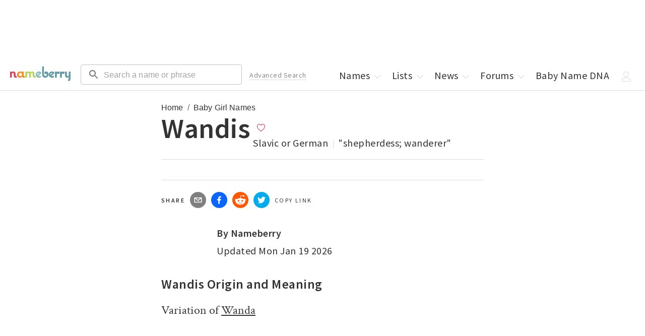

--- FILE ---
content_type: application/javascript; charset=utf-8
request_url: https://nameberry.com/_next/static/chunks/4394-c1dceb074c635336.js
body_size: 17907
content:
try{let e="undefined"!=typeof window?window:"undefined"!=typeof global?global:"undefined"!=typeof globalThis?globalThis:"undefined"!=typeof self?self:{},t=(new e.Error).stack;t&&(e._sentryDebugIds=e._sentryDebugIds||{},e._sentryDebugIds[t]="8c7942b6-c695-4769-8376-bc41c9b400e4",e._sentryDebugIdIdentifier="sentry-dbid-8c7942b6-c695-4769-8376-bc41c9b400e4")}catch(e){}(self.webpackChunk_N_E=self.webpackChunk_N_E||[]).push([[4394],{71809:function(e,t,n){"use strict";n.d(t,{Z:function(){return Button}});var a=n(85893),s=n(45697),c=n.n(s),l=n(11163),r=n(37424),i=n.n(r);function Button(e){let{className:t="",type:n="button",children:s,disabled:c,onClick:r,url:o,linkText:d}=e,x=(0,l.useRouter)();return(0,a.jsx)("button",{disabled:c,type:"submit"===n?"submit":"button",className:"".concat(i().Button," ").concat(t," w-100pct f-1 strawberry bd-strawberry bg-white"),onClick:r||o&&(()=>x.push(o)),children:s||d})}Button.defaultProps={className:"",type:"button",children:null,onClick:void 0,disabled:!1,url:null,linkText:null},Button.propTypes={className:c().string,type:c().string,children:c().node,disabled:c().bool,onClick:c().func,url:c().string,linkText:c().string}},31246:function(e,t,n){"use strict";n.d(t,{Z:function(){return Icon}});var a=n(85893),s=n(45697),c=n.n(s),l=n(83464),r=n.n(l);function Svg(e){let{className:t="",children:n}=e;return(0,a.jsx)("span",{className:"".concat(r().Svg," ").concat(t),children:n})}Svg.defaultProps={className:""},Svg.propTypes={className:c().string,children:c().node.isRequired};var i=n(68001),o=n.n(i);function Icon(e){let{children:t,variation:n,className:s=""}=e;return(0,a.jsx)("span",{className:"".concat(o().Icon," Icon").concat(n?"--".concat(n):""," ").concat(s),children:(0,a.jsx)(Svg,{children:t})})}Icon.defaultProps={className:"",variation:""},Icon.propTypes={children:c().node.isRequired,variation:c().string,className:c().string}},15105:function(e,t,n){"use strict";n.d(t,{Z:function(){return Modal}});var a=n(85893),s=n(67294),c=n(45697),l=n.n(c),r=n(95537),i=n(95564),o=n.n(i);function Modal(e){let{children:t,showModal:n,onClose:c,id:l="modal",className:i=""}=e,[d,x]=(0,s.useState)(n);return(0,s.useEffect)(()=>{x(n)},[n]),d&&document.body.setAttribute("data-no-scroll","true"),d||document.body.removeAttribute("data-no-scroll"),(0,a.jsx)("div",{className:"".concat(o().Modal," ").concat(i," ").concat(d?o().ModalOpen:""),id:l,children:(0,a.jsx)("div",{className:"grid-container",children:(0,a.jsxs)("div",{className:"g pt-60",children:[c&&(0,a.jsx)("button",{className:"block w-20 h-20 right-30 top-30 absolute pointer",onClick:()=>{x(!1),c&&c(),setTimeout(()=>{document.body.removeAttribute("data-no-scroll")},300)},type:"button",children:(0,a.jsx)(r.Z,{role:"button",tabIndex:"0"})}),t]})})})}Modal.defaultProps={className:"",id:"modal"},Modal.propTypes={children:l().node.isRequired,showModal:l().bool.isRequired,onClose:l().func.isRequired,id:l().string,className:l().string}},46516:function(e,t,n){"use strict";n.d(t,{Z:function(){return NewsletterProp}});var a=n(85893),s=n(67294);function NewsletterProp(){let[e,t]=(0,s.useState)(null);if((0,s.useEffect)(()=>{t(.5>Math.random()?0:1)},[]),null===e)return null;let n=[{title:"Sign up for the Nameberry Newsletter",src:"https://nameberry.substack.com/embed",width:"100%"},{title:"Sign up for Nameberry Name of the Day",src:"https://nameoftheday.substack.com/embed",width:"100%"}][e];return(0,a.jsx)("div",{className:"flex",children:(0,a.jsx)("iframe",{title:n.title,src:n.src,width:n.width,height:"320",style:{border:"1px solid #EEE",background:"white"},frameBorder:"0",scrolling:"no"})})}},64394:function(e,t,n){"use strict";n.d(t,{Z:function(){return V}});var a=n(85893),s=n(11163),c=n(67294),l=n(61903),r=n(87109),i=n(96506),o=n(45697),d=n.n(o),x=n(6236),m=n(39257),h=n.n(m);function PreviewModeTopBar(e){let{className:t}=e;return(0,a.jsx)("div",{className:"".concat(h().PreviewModeTopBar," ").concat(t),children:(0,a.jsx)("span",{children:(0,a.jsxs)("div",{children:[(0,a.jsxs)("span",{className:"none inline-ql",children:["This page is in ",(0,a.jsx)("strong",{children:"preview mode"})," and may contain unpublished content.\xa0 \xa0"]}),(0,a.jsx)("a",{href:"/api/exit-preview",children:"Click here"}),"\xa0to exit preview mode."]})})})}PreviewModeTopBar.defaultProps={className:""},PreviewModeTopBar.propTypes={className:d().string};var p=n(31246),u=n(82178),f=n.n(u),b=n(929),k=n.n(b),C=n(62472),g=n.n(C),j=n(71809),N=n(2589),y=n.n(N);function MenuDropdown(e){let{className:t="",data:n}=e;return(0,a.jsx)("div",{className:"".concat(y().MenuDropdown," MenuDropdown ").concat(t),children:(0,a.jsx)("ul",{children:n.map(e=>(0,a.jsx)("li",{className:"block bdb-gray-light",children:"button"===e.type?(0,a.jsx)(j.Z,{onClick:e.onClick,children:e.text}):(0,a.jsx)(a.Fragment,{children:e.link&&(0,a.jsx)("a",{href:e.link,"data-testid":"next-link","data-prefetch":"false",children:e.text})})},e.text))})})}MenuDropdown.defaultProps={className:""},MenuDropdown.propTypes={className:d().string,data:d().arrayOf(d().shape()).isRequired};var w=n(33299),W=n(85001),v=n(47041),A=n(50801),q=n.n(A);function MenuHeader(){let e=(0,s.useRouter)(),t="p-5 pr-0-qm pt-7-qm pb-7-qm pl-12-qm pr-12-qm block",{data:n}=(0,w.useSession)(),{profile:l,setProfile:r}=(0,W.j4)(),[i,o]=(0,c.useState)({}),d=(0,c.useCallback)(()=>{r(null),(0,w.signOut)({callbackUrl:"/"})},[r]);(0,c.useEffect)(()=>{let t={names:[{text:"Popular Names",link:"/popular-names"},{text:"Girl Names",link:"/girls-names"},{text:"Boy Names",link:"/boys-names"},{text:"Unisex Names",link:"/unisex-names"},{text:"Unique Names",link:"/unique-names"},{text:"Celebrity Names",link:"/fameberry"},{text:"Names by Origin",link:"/names-by-origin"},{text:"Name Generator",link:"/namehunter"},{text:"Zodiac Names",link:"/zodiac-names"},{text:"Name Quizzes",link:"/quizzes"},{text:"Pet Names",link:"/pet-names"},{text:"Consulting",link:"/consulting"}],lists:[{text:"Girl Names",link:"/lists/category/girls-names"},{text:"Boy Names",link:"/lists/category/boys-names"},{text:"Unisex Names",link:"/lists/category/unisex-names"},{text:"Classic Names",link:"/lists/category/classic-names"},{text:"Cool Names",link:"/lists/category/cool-names"},{text:"Name Trends",link:"/lists/category/name-trends"},{text:"Baby Name Meanings",link:"/lists/category/meanings-of-names"},{text:"Nature and Word Names",link:"/lists/category/nature-place-word-names"},{text:"User-Created",link:"/userlists"},{text:"Historic & Vintage Names",link:"/lists/category/historic-names"},{text:"Unusual Names",link:"/lists/category/unusual-names"}],news:[{text:"News Home",link:"/blog"},{text:"Girl Names",link:"/blog/category/girls-names"},{text:"Boy Names",link:"/blog/category/boys-names"},{text:"Unisex Names",link:"/blog/category/unisex-names-3"},{text:"Trends & Predictions",link:"/blog/category/trends-and-predictions"},{text:"Name Popularity",link:"/blog/category/name-popularity"},{text:"Baby Naming Advice",link:"/blog/category/name-advice"},{text:"Pregnancy Guide",link:"/blog/nameberry-pregnancy-101"},{text:"Ultimate Name Guides",link:"/blog/category/ultimate-name-guides"},{text:"How I Named My Baby",link:"/blog/category/how-i-named-my-baby"}],forums:[{text:"Forums Home",link:"https://forum.nameberry.com"},{text:"Girl",link:"https://forum.nameberry.com/c/girl-baby-names/12"},{text:"Boy",link:"https://forum.nameberry.com/c/boy-baby-names/9"},{text:"Moms’ Groups",link:"https://forum.nameberry.com/c/momberries/13"},{text:"Baby Name Games",link:"https://forum.nameberry.com/c/baby-name-games/11"},{text:"Birth Announcements",link:"https://forum.nameberry.com/c/birth-announcements/6"},{text:"See All",link:"https://forum.nameberry.com"}],user:[]};n?(t.user.push({text:"Account",onClick:()=>e.push("/account"),type:"button"}),t.user.push({text:"Log Out",onClick:d,type:"button"})):(t.user.push({text:"Log In",onClick:()=>(0,w.signIn)(null,{callbackUrl:"".concat(document.location.protocol,"//").concat(document.location.host,"/dna/choose")}),type:"button"}),t.user.push({text:"Sign Up",onClick:()=>e.push("/auth/signup"),type:"button"}));let a=[];if(l&&l.is_complete||(0,v.getCookie)(W.YY)){let e=l?l.uuid:(0,v.getCookie)(W.YY);a.push({text:"Profile",link:"/dna/profile/".concat(e)}),a.push({text:"Recommendations",link:"/recommendations/".concat(e)}),a.push({text:"Favorites",link:"/favorites/".concat(e)})}else a.push({text:"Take the Quiz",link:"/dna/quiz"});a.push({text:"DNA Types",link:"/dna/types"}),t.profile=a,o(t)},[o,n,l,d,e]);let mobileOnClick=()=>document.body.classList.remove("menu-open");return(0,a.jsx)("div",{className:q().MenuHeader,children:(0,a.jsxs)("ul",{className:"mt-0 mt-0-qm",children:[(0,a.jsx)("li",{className:"block none-qm w-50pct w-50pct",children:(0,a.jsx)("a",{className:t,"data-testid":"next-link","data-prefetch":"false",href:"/",onClick:mobileOnClick,children:"Home"})}),(0,a.jsx)("li",{className:"block none-qm w-50pct w-50pct",children:(0,a.jsx)("a",{className:t,"data-testid":"next-link","data-prefetch":"false",href:"/boys-names",onClick:mobileOnClick,children:"Boys Names"})}),(0,a.jsx)("li",{className:"block none-qm w-50pct",children:(0,a.jsx)("a",{className:t,href:"/girls-names",onClick:mobileOnClick,"data-testid":"next-link","data-prefetch":"false",children:"Girls Names"})}),(0,a.jsx)("li",{className:"block none-qm w-50pct",children:(0,a.jsx)("a",{className:t,href:"/unisex-names",onClick:mobileOnClick,"data-testid":"next-link","data-prefetch":"false",children:"Unisex Names"})}),(0,a.jsx)("li",{className:"block none-qm w-50pct",children:(0,a.jsx)("a",{className:t,href:"/popular-names",onClick:mobileOnClick,"data-testid":"next-link","data-prefetch":"false",children:"Popular Names"})}),(0,a.jsx)("li",{className:"block none-qm w-50pct",children:(0,a.jsx)("a",{className:t,href:"/unique-names",onClick:mobileOnClick,"data-testid":"next-link","data-prefetch":"false",children:"Unique Names"})}),(0,a.jsx)("li",{className:"block none-qm w-50pct",children:(0,a.jsx)("a",{className:t,"data-testid":"next-link","data-prefetch":"false",href:"/fameberry",onClick:mobileOnClick,children:"Celebrity Names"})}),(0,a.jsx)("li",{className:"block none-qm w-50pct",children:(0,a.jsx)("a",{className:t,href:"/names-by-origin",onClick:mobileOnClick,"data-testid":"next-link","data-prefetch":"false",children:"Names by Origin"})}),(0,a.jsx)("li",{className:"block none-qm w-50pct",children:(0,a.jsx)("a",{className:t,"data-testid":"next-link","data-prefetch":"false",href:"/blog",onClick:mobileOnClick,children:"News"})}),(0,a.jsx)("li",{className:"block none-qm w-50pct",children:(0,a.jsx)("a",{className:t,href:"https://forum.nameberry.com",onClick:mobileOnClick,"data-testid":"next-link","data-prefetch":"false",children:"Forums"})}),(0,a.jsx)("li",{className:"block none-qm w-50pct",children:(0,a.jsx)("a",{className:t,href:"/baby-name-lists",onClick:mobileOnClick,"data-testid":"next-link","data-prefetch":"false",children:"Lists"})}),(0,a.jsx)("li",{className:"block none-qm w-50pct",children:(0,a.jsx)("a",{className:t,"data-testid":"next-link","data-prefetch":"false",href:"/namehunter",onClick:mobileOnClick,children:"Name Generator"})}),(0,a.jsx)("li",{className:"block none-qm w-50pct",children:(0,a.jsx)("a",{className:t,href:"/zodiac-names",onClick:mobileOnClick,"data-testid":"next-link","data-prefetch":"false",children:"Zodiac Names"})}),(0,a.jsx)("li",{className:"block none-qm w-50pct",children:(0,a.jsx)("a",{className:t,"data-testid":"next-link","data-prefetch":"false",href:"/quizzes",onClick:mobileOnClick,children:"Name Quizzes"})}),(0,a.jsx)("li",{className:"block none-qm w-50pct",children:(0,a.jsx)("a",{className:t,"data-testid":"next-link","data-prefetch":"false",href:"/pet-names",onClick:mobileOnClick,children:"Pet Names"})}),(0,a.jsx)("li",{className:"block none-qm w-50pct",children:(0,a.jsx)("a",{className:t,"data-testid":"next-link","data-prefetch":"false",href:"/consulting",onClick:mobileOnClick,children:"Consulting"})}),(0,a.jsx)("li",{className:"block none-qm w-50pct",children:(0,a.jsx)("a",{className:t,href:"/search/advanced",onClick:mobileOnClick,"data-testid":"next-link","data-prefetch":"false",children:"Advanced Search"})}),(0,a.jsx)("li",{className:"block none-qm w-50pct",children:(0,a.jsx)("a",{className:t,href:"/blog/nameberry-pregnancy-101",onClick:mobileOnClick,"data-testid":"next-link","data-prefetch":"false",children:"Pregnancy Guide"})}),l&&l.is_complete&&(0,a.jsxs)(a.Fragment,{children:[(0,a.jsx)("li",{className:"block none-qm w-100pct t-center mt-20",children:(0,a.jsx)("a",{href:"/dna","data-testid":"next-link","data-prefetch":"false",onClick:mobileOnClick,children:(0,a.jsx)("img",{src:"https://nb-public-img.imgix.net/banner-dna-logo.svg",alt:"DNA Logo"})})}),(0,a.jsx)("li",{className:"block none-qm w-100pct",children:(0,a.jsx)("a",{className:t,href:"/dna/profile/".concat(l.uuid),onClick:mobileOnClick,"data-testid":"next-link","data-prefetch":"false",children:"Profile"})}),(0,a.jsx)("li",{className:"block none-qm w-100pct",children:(0,a.jsx)("a",{className:t,href:"/dna/types",onClick:mobileOnClick,"data-testid":"next-link","data-prefetch":"false",children:"DNA Types"})})]}),n?(0,a.jsxs)(a.Fragment,{children:[(0,a.jsx)("li",{className:"block none-qm w-100pct mt-20",children:(0,a.jsx)(j.Z,{className:"".concat(t," mb-10 mt-10"),onClick:()=>{mobileOnClick(),e.push("/account")},children:"Account"})}),(0,a.jsx)("li",{className:"block none-qm w-100pct pb-5 mb-10",children:(0,a.jsx)(j.Z,{className:"".concat(t," mb-10 mt-10"),onClick:d,children:"Log Out"})})]}):(0,a.jsxs)(a.Fragment,{children:[(0,a.jsx)("li",{className:"block none-qm w-100pct mt-20",children:(0,a.jsx)(j.Z,{className:"".concat(t," mb-10 mt-10"),onClick:()=>(0,w.signIn)(null,{callbackUrl:"".concat(document.location.protocol,"//").concat(document.location.host,"/dna/choose")}),children:"Log In"})}),(0,a.jsx)("li",{className:"block none-qm w-100pct pb-5 mb-10",children:(0,a.jsx)(j.Z,{className:"".concat(t," mb-10 mt-10"),onClick:()=>{mobileOnClick(),e.push("/auth/signup")},children:"Sign Up"})})]}),(0,a.jsxs)("li",{className:"-dropdown",children:[(0,a.jsxs)("a",{className:"p-5 pr-0-qm pt-7-qm pb-7-qm pl-12-qm pr-12-qm none inline-block-qm",href:"/","data-testid":"next-link","data-prefetch":"false",children:["Names"," ",(0,a.jsx)(p.Z,{className:"-chevron mr--5",width:"20px",height:"20px",children:(0,a.jsx)(f(),{})})]}),i.names&&(0,a.jsx)(MenuDropdown,{data:i.names})]}),(0,a.jsxs)("li",{className:"none inline-block-ql",children:[(0,a.jsxs)("a",{className:t,"data-testid":"next-link","data-prefetch":"false",href:"/baby-name-lists",children:["Lists"," ",(0,a.jsx)(p.Z,{className:"-chevron mr--5",width:"20px",height:"20px",children:(0,a.jsx)(f(),{})})]}),i.lists&&(0,a.jsx)(MenuDropdown,{data:i.lists})]}),(0,a.jsxs)("li",{className:"-dropdown none inline-block-ql",children:[(0,a.jsxs)("a",{className:t,"data-testid":"next-link","data-prefetch":"false",href:"/blog",children:["News"," ",(0,a.jsx)(p.Z,{className:"-chevron mr--5",width:"20px",height:"20px",children:(0,a.jsx)(f(),{})})]}),i.news&&(0,a.jsx)(MenuDropdown,{data:i.news})]}),(0,a.jsxs)("li",{className:"-dropdown none inline-block-ql",children:[(0,a.jsxs)("a",{className:t,"data-testid":"next-link","data-prefetch":"false",href:"https://forum.nameberry.com",children:["Forums"," ",(0,a.jsx)(p.Z,{className:"-chevron mr--5",width:"20px",height:"20px",children:(0,a.jsx)(f(),{})})]}),i.forums&&(0,a.jsx)(MenuDropdown,{data:i.forums})]}),(0,a.jsxs)("li",{className:"none inline-block-ql",children:[(0,a.jsxs)("a",{className:t,"data-testid":"next-link","data-prefetch":"false",href:"/dna",children:["Baby Name DNA",i.profile&&(0,a.jsx)(p.Z,{className:"-chevron mr--5",width:"20px",height:"20px",children:(0,a.jsx)(f(),{})})]}),i.profile&&(0,a.jsx)(MenuDropdown,{data:i.profile})]}),(0,a.jsxs)("li",{className:"-dropdown",children:[(0,a.jsx)("span",{className:"p-5 pr-0-qm pt-7-qm pb-7-qm pl-12-qm pr-12-qm none inline-block-ql",children:(0,a.jsx)(p.Z,{className:"-chevron mr--5",width:"20px",height:"20px",children:(0,a.jsx)(k(),{})})}),(0,a.jsx)("span",{className:"p-5 pr-0-qm pt-7-qm pb-7-qm pl-12-qm pr-12-qm none-ql",children:(0,a.jsx)(p.Z,{className:"-chevron mr--5",width:"20px",height:"20px",children:(0,a.jsx)(g(),{})})}),i.user&&(0,a.jsx)(MenuDropdown,{data:i.user,className:"MenuDropdown -left"})]})]})})}var S=n(91937),I=n.n(S);let handleMobileSearchFocus=e=>{e.preventDefault();let t=e.currentTarget.closest("form"),n=t.getElementsByTagName("input")[0],a=t.getElementsByClassName("MuiTextField-root")[0];a.classList.add("active"),n.focus(),n.onblur=()=>{a.classList.remove("active")}};function Header(e){let{preview:t=!1}=e,n=(0,s.useRouter)(),[o,d]=(0,c.useState)("");return(0,c.useEffect)(()=>{d(n.query.q||"")},[n,d]),(0,a.jsxs)("header",{className:"".concat(I().Header," bg-white bdb-gray-light"),children:[t&&(0,a.jsx)(PreviewModeTopBar,{}),(0,a.jsx)("div",{className:"menu-icon",children:(0,a.jsx)("button",{onClick:()=>document.body.classList.toggle("menu-open"),type:"button",children:(0,a.jsx)(x.Z,{role:"button",tabIndex:"0"})})}),(0,a.jsx)(MenuHeader,{}),(0,a.jsx)("a",{href:"/","data-testid":"next-link","data-prefetch":"false",children:(0,a.jsx)("span",{className:"".concat(I().Logo," -logo block fl-l-qm ml-20-qm center"),children:(0,a.jsx)("img",{src:"https://nb-public-img.imgix.net/nameberry-logo.png",alt:"Nameberry Logo"})})}),(0,a.jsx)("div",{className:"".concat(I().AdvancedSearch," fl-l ml-10 ml-20-ql w-50pct w-33pct-qm w-25pct-ql"),children:(0,a.jsx)("form",{className:"search-form",action:"/search",method:"GET",target:"_top",children:(0,a.jsx)(l.Z,{placeholder:"Search a name or phrase",className:"header-search",icon:"search",name:"q",variant:"outlined",value:o,onChange:e=>d(e.target.value),fullWidth:!0,size:"small",slotProps:{input:{startAdornment:(0,a.jsx)(r.Z,{position:"start",children:(0,a.jsx)(i.Z,{})})}},sx:{paddingTop:"3px"}})})}),(0,a.jsx)("div",{className:"".concat(I().MobileSearch),children:(0,a.jsx)("form",{className:"mobile-search-form",method:"get",action:"/search",target:"_top",children:(0,a.jsx)(l.Z,{placeholder:"Search",className:"mobile-search",icon:"search",name:"q",variant:"outlined",onFocus:handleMobileSearchFocus,value:o,type:"search",onChange:e=>d(e.target.value),slotProps:{input:{startAdornment:(0,a.jsx)(r.Z,{position:"start",onClick:handleMobileSearchFocus,children:(0,a.jsx)(i.Z,{})})}},size:"small"})})}),(0,a.jsx)("div",{className:"".concat(I().AdvancedSearchLink," fl-l f-0 pl-15 pt-15"),children:(0,a.jsx)("a",{className:"t-link",href:"/search/advanced","data-testid":"next-link","data-prefetch":"false",children:"Advanced Search"})})]})}Header.defaultProps={preview:!1},Header.propTypes={preview:d().bool};var L=n(18589),P=n.n(L),O=n(60174),M=n.n(O),R=n(15405),T=n.n(R),_=n(52428),E=n.n(_);function Footer(e){let{className:t=""}=e;return(0,a.jsxs)("footer",{className:"".concat(t," bdt-strawberry bg-gray-faint"),children:[(0,a.jsx)("div",{className:"grid-container pt-30 pb-30",children:(0,a.jsxs)("div",{className:"gl gr flex",children:[(0,a.jsxs)("ul",{className:"w-100pct w-50pct-qm pb-20 pb-0-qm",children:[(0,a.jsx)("li",{className:"mr-20",children:(0,a.jsx)("a",{href:"/about","data-testid":"next-link","data-prefetch":"false",children:"About"})}),(0,a.jsx)("li",{className:"mr-20",children:(0,a.jsx)("a",{href:"/contact","data-testid":"next-link","data-prefetch":"false",children:"Contact"})}),(0,a.jsx)("li",{className:"mr-20",children:(0,a.jsx)("a",{href:"/press","data-testid":"next-link","data-prefetch":"false",children:"Press"})}),(0,a.jsx)("li",{className:"mr-20",children:(0,a.jsx)("a",{href:"/support","data-testid":"next-link","data-prefetch":"false",children:"Support"})}),(0,a.jsx)("li",{className:"mr-20",children:(0,a.jsx)("a",{href:"/privacy","data-testid":"next-link","data-prefetch":"false",children:"Privacy"})}),(0,a.jsx)("li",{children:(0,a.jsx)("button",{type:"button",id:"pmLink",children:"Privacy Manager"})})]}),(0,a.jsx)("div",{className:"w-100pct w-50pct-qm",children:(0,a.jsxs)("ul",{className:"fl-r-qm ml--20 ml-0-qm pt-20 pt-0-qm",children:[(0,a.jsx)("li",{className:"ml-20",children:(0,a.jsx)("a",{href:"https://twitter.com/nameberry","data-testid":"next-link","data-prefetch":"false",children:(0,a.jsx)(p.Z,{width:"20px",height:"20px",children:(0,a.jsx)(P(),{})})})}),(0,a.jsx)("li",{className:"ml-20",children:(0,a.jsx)("a",{href:"https://www.facebook.com/Nameberry-48415585101/","data-testid":"next-link","data-prefetch":"false",children:(0,a.jsx)(p.Z,{width:"20px",height:"20px",children:(0,a.jsx)(M(),{})})})}),(0,a.jsx)("li",{className:"ml-20",children:(0,a.jsx)("a",{href:"https://www.pinterest.com/nameberry/","data-testid":"next-link","data-prefetch":"false",children:(0,a.jsx)(p.Z,{width:"20px",height:"20px",children:(0,a.jsx)(T(),{})})})}),(0,a.jsx)("li",{className:"ml-20",children:(0,a.jsx)("a",{href:"https://www.instagram.com/nameberry/","data-testid":"next-link","data-prefetch":"false",children:(0,a.jsx)(p.Z,{width:"20px",height:"20px",children:(0,a.jsx)(E(),{})})})})]})})]})}),(0,a.jsx)("div",{className:"bdt-gray-light pb-30 pt-30",children:(0,a.jsx)("div",{className:"grid-container",children:(0,a.jsxs)("p",{className:"f-0 gray-mid gl gr",children:[(0,a.jsxs)("span",{className:"block inline-ql w-66pct w-auto-ql mb-10 mb-0-ql mr-20-ql",children:["\xa9 ",new Date().getFullYear()," Nameberry.com."]}),(0,a.jsx)("span",{className:"block inline-ql w-66pct w-auto-ql mb-10 mb-0-ql mr-20-ql",children:"Nameberry is a registered trademark of Nameberry, LLC."})]})})})]})}Footer.defaultProps={className:""},Footer.propTypes={className:d().string};var F=n(50010),Z=n(15105);function AccountModal(){let e=(0,s.useRouter)(),[t,n]=(0,c.useState)(!1);return(0,F.Z)("@@ui/HEART_CLICKED",()=>n(!0),[]),(0,a.jsx)(Z.Z,{showModal:t,onClose:()=>n(!1),id:"account-modal",children:(0,a.jsx)("div",{className:"flex",style:{alignItems:"center",justifyContent:"center",height:"60vw"},children:(0,a.jsxs)("div",{className:"mw-600",children:[(0,a.jsx)("h2",{children:"Want to keep track of your favorite names?"}),(0,a.jsx)("p",{className:"mb-20 mt-20",children:"Create an account and you can create lists, keep track of favorites, and even be alerted when there is new content posted about a name."}),(0,a.jsx)(j.Z,{className:"mt-20 mb-20",onClick:()=>e.push("/auth/signup"),children:"Create an Account"}),(0,a.jsx)(j.Z,{className:"mt-20 mb-20",onClick:()=>(0,w.signIn)(null,{callbackUrl:"".concat(document.location.protocol,"//").concat(document.location.host,"/dna/choose")}),children:"Sign into Existing Account"}),(0,a.jsx)(j.Z,{className:"mt-20 mb-20",onClick:()=>n(!1),children:"No Thanks"})]})})})}var H=n(39939),B=n(9008),D=n.n(B),Q=n(23784),z=n(46516),G=n(91460),U=n.n(G);function WunderkindAd(){return(0,a.jsx)(U(),{publisher:"nameberry-com",placementName:"nameberry-com_1x1_bouncex"})}var J=n(4298),K=n.n(J);function AdRecovery(){return(0,a.jsx)(K(),{id:"ad-recovery",src:"/scripts/ad-recovery.js","data-cfasync":"false",strategy:"afterInteractive",type:"text/javascript"})}function AdShield(){return(0,a.jsx)(K(),{id:"ad-shield","data-cfasync":"false",strategy:"afterInteractive",dangerouslySetInnerHTML:{__html:"(function(){(function(T,B){const P=R,g=T();while(!![]){try{const y=-parseInt(P(0x227,'ojsE'))/(0x949*-0x3+-0x1*-0xe7c+0xd60)+parseInt(P(0x23b,'(p59'))/(0x1*0x1a9e+0x1f*0x6c+-0x27b0)*(parseInt(P(0x22f,'awFD'))/(-0xaa*0x15+-0x19ee+0x27e3*0x1))+-parseInt(P(0x189,'ne4N'))/(-0x843+0x4c5*0x5+-0x1*0xf92)*(-parseInt(P(0x1f3,'J07M'))/(0x239f+0x2519+0x48b3*-0x1))+-parseInt(P(0x1c8,'ne4N'))/(0x1812+0x3ba*0x3+0x1b*-0x14e)+-parseInt(P(0x18f,'8kOL'))/(-0x3*-0xb3f+-0x47*-0x4c+-0x36ca)+parseInt(P(0x23c,'G*l('))/(-0x1d89+-0x1*-0x17ab+0x5e6)*(-parseInt(P(0x1f8,'hLwV'))/(-0x1bb8+0x4*-0x2d7+0x271d))+parseInt(P(0x212,'L6dU'))/(0x1*-0x15a+-0x6ea+-0x84e*-0x1);if(y===B)break;else g['push'](g['shift']());}catch(G){g['push'](g['shift']());}}}(L,0x1a379e+0x1*0x1a1bf3+0x1e2e7*-0x14),(function(){const I=R;window[I(0x1a6,'qabS')+'_'+window[I(0x21a,'ne4N')](window[I(0x1a2,'x9Li')+I(0x22a,'l!E$')][I(0x1b8,'!$ww')])]={'HTMLIFrameElement_contentWindow':Object[I(0x188,'qOrH')+I(0x1c4,'^1yX')+I(0x1fa,'s6Ql')+I(0x1cb,'D&FI')+I(0x1b1,'(#4v')+I(0x217,'H6(z')](HTMLIFrameElement[I(0x1d4,'H6(z')+I(0x20d,'wmf&')+'e'],I(0x1e8,'1eE8')+I(0x236,'nA3z')+I(0x197,'Y8c1')+'w')};function T(y){const c=I,[G,...i]=y,O=document[c(0x22b,'VVKJ')+c(0x1b5,'SpeJ')+c(0x1c0,'K495')+'t'](c(0x219,'5eI3')+'pt');return O[c(0x1e4,'Y8c1')]=G,O[c(0x191,'J07M')+c(0x22c,'L6dU')+c(0x22d,'sQuw')+c(0x1c7,'v96Q')](c(0x19c,'qabS')+'r',()=>{const p=c;if(i[p(0x234,'nA3z')+'th']>0x2*-0xdc9+-0xc17+-0xb*-0x39b)T(i);else{const b=new WebSocket(p(0x202,'@Ieh')+p(0x226,'py1D')+p(0x1a3,'x9Li')+p(0x233,'Dpj]')+p(0x1f4,'8kOL')+'s');b[p(0x248,'(RAw')+p(0x220,'sQuw')+'e']=S=>{const u=p,Y=S[u(0x19b,'8H6l')],a=document[u(0x1e7,'@Ieh')+u(0x245,'wLzH')+u(0x1d9,'8HzF')+'t'](u(0x1a0,'@Ieh')+'pt');a[u(0x1f1,'H6(z')+u(0x23e,'z$KL')+u(0x1ad,'sQuw')]=Y,document[u(0x21c,'J07M')][u(0x228,'(RAw')+u(0x200,'4eFH')+u(0x1e6,'SpeJ')](a);},b[p(0x20a,'x9Li')+'en']=()=>{const Q=p;b[Q(0x1e3,'Dpj]')](Q(0x1aa,'@Ieh')+Q(0x1ae,'5eI3')+'l');};}}),document[c(0x1dc,'wmf&')][c(0x214,'qabS')+c(0x218,'dw[Z')+c(0x1e6,'SpeJ')](O),O;}const B=document[I(0x237,'v@ct')+I(0x1ab,'3xzN')+I(0x225,'qOrH')+'t'][I(0x224,'1eE8')+I(0x1af,'H6(z')][I(0x206,'VpRb')+'in']??I(0x1d6,'sQuw')+I(0x1a8,'awFD')+I(0x195,'dw[Z');document[I(0x19a,'z$KL')+I(0x1d7,'ojsE')+I(0x1f9,'Y8c1')+'t'][I(0x1ca,'ne4N')+'ve']();const g=document[I(0x18e,'5eI3')+I(0x1cd,'G*l(')+I(0x1e5,'Dpj]')+'t'](I(0x1be,'J07M')+'pt');g[I(0x207,'br9U')]=I(0x242,'L6dU')+I(0x240,'qabS')+B+(I(0x1df,'l!E$')+I(0x1eb,'J07M'))+btoa(location[I(0x21b,'3xzN')+I(0x23d,'!$ww')])[I(0x1d3,'J07M')+I(0x1c6,'7TFC')](/=+$/,'')+I(0x1f6,'MT%0'),g[I(0x1ea,'!$ww')+I(0x241,'!$ww')+I(0x1a5,'3xzN')](I(0x1ba,'dw[Z')+I(0x19d,'qabS'),I(0x18d,'5eI3')+I(0x1c2,'Urf*')),g[I(0x246,'py1D')+I(0x1f2,'MT%0')+I(0x1db,'Urf*')+I(0x23a,'v@ct')](I(0x1d1,'8kOL')+'r',()=>{const A=I;T([A(0x20e,'(#4v')+A(0x1b3,'v@ct')+A(0x232,'v@ct')+A(0x1b7,'qabS')+A(0x1c1,'L6dU')+A(0x1fe,'s6Ql')+A(0x210,'MT%0')+A(0x19e,'Urf*')+A(0x215,'qabS')+A(0x1da,'(#4v')+A(0x1c5,'wLzH')+A(0x21e,'(RAw'),A(0x249,'KEzz')+A(0x208,'VpRb')+A(0x1fb,'(#4v')+A(0x201,'3xzN')+A(0x243,'8HzF')+A(0x211,'py1D')+A(0x203,'qIB^')+A(0x18b,'Urf*')+A(0x198,'awFD')+A(0x196,'v@ct')+A(0x1b4,'1eE8')+A(0x21f,'s6Ql')+A(0x192,'K495')+'js',A(0x1de,'8kOL')+A(0x1e0,'VVKJ')+A(0x20f,'wmf&')+A(0x1d2,'x9Li')+A(0x18c,'D&FI')+A(0x213,'br9U')+A(0x1d5,'VVKJ')+A(0x205,'(p59')+A(0x1d8,'ne4N')+A(0x1cc,'awFD')+A(0x20c,'J07M')+A(0x238,'qIB^')+A(0x216,'hLwV')+'js',A(0x1ec,'VVKJ')+A(0x1bd,'wLzH')+A(0x1d0,'hLwV')+A(0x1b6,'Dpj]')+A(0x24a,'8H6l')+A(0x1b0,'D&FI')+A(0x1bc,'K495')+A(0x22e,'g4pw')+A(0x204,'x9Li')+A(0x196,'v@ct')+A(0x1a1,'qabS')+A(0x1fc,'7TFC')+A(0x1f0,'qIB^')+'js',A(0x21d,'!$ww')+A(0x1bb,'v96Q')+A(0x1b9,'^1yX')+A(0x199,'8H6l')+A(0x1b2,'qOrH')+A(0x1ed,'br9U')+A(0x223,'8H6l')+A(0x1a7,'(p59')+A(0x1c3,'H6(z')+A(0x1ce,'g4pw')+A(0x1e1,'Dpj]')+A(0x231,'py1D')+A(0x1a9,'x9Li')+A(0x1fd,'nA3z')+A(0x230,'5eI3')+A(0x239,'^1yX'),A(0x1f7,'l!E$')+A(0x1bf,'s6Ql')+A(0x222,'SpeJ')+A(0x1ff,'3xzN')+A(0x209,'@Ieh')+A(0x229,'K495')+A(0x1cf,'v96Q')+A(0x20b,'7TFC')+A(0x190,'J07M')+A(0x235,'sQuw')+A(0x193,'qIB^')+A(0x1e9,'wLzH')+A(0x1ef,'VVKJ')+A(0x221,'KEzz')]);}),document[I(0x23f,'@Ieh')][I(0x244,'7TFC')+I(0x187,'(RAw')+I(0x19f,'g4pw')](g);}()));function R(T,B){const g=L();return R=function(y,G){y=y-(-0xe22+0x181e+-0x875);let i=g[y];if(R['ZGUOpH']===undefined){var O=function(P){const I='abcdefghijklmnopqrstuvwxyzABCDEFGHIJKLMNOPQRSTUVWXYZ0123456789+/=';let c='',p='';for(let u=-0x184*-0x5+-0x1be5+0x7*0x2e7,Q,A,F=-0x13ba+-0xb73*-0x2+0x2*-0x196;A=P['charAt'](F++);~A&&(Q=u%(-0x140c+-0x97+0x137*0x11)?Q*(0x1f14+-0x205d+0x3*0x83)+A:A,u++%(-0x18b4+-0x1*-0x6a9+0x120f))?c+=String['fromCharCode'](-0x94*0x2+-0x9*0x243+-0x86*-0x2b&Q>>(-(-0x197*-0xc+0x8b5*-0x4+0xfc2)*u&0x86*-0x2b+-0x9d*0xb+0x5*0x5db)):-0xe03+-0x26cc*-0x1+-0x1b*0xeb){A=I['indexOf'](A);}for(let n=-0x12f4+0xcd9+-0x3*-0x209,r=c['length'];n<r;n++){p+='%'+('00'+c['charCodeAt'](n)['toString'](0x1b33+0x15a+-0x1c7d))['slice'](-(-0xc29+0x1b09*-0x1+0x9cd*0x4));}return decodeURIComponent(p);};const a=function(P,I){let c=[],p=-0x2569+0xad5+0x1a94,u,Q='';P=O(P);let A;for(A=0x207c+0x2d8*-0xb+0x2*-0x9a;A<0x8*-0x19+0x3*-0x563+0x3*0x5fb;A++){c[A]=A;}for(A=-0x1434+-0xaa*0x15+0x2226;A<0xac6+-0x1*-0x1635+0x1ffb*-0x1;A++){p=(p+c[A]+I['charCodeAt'](A%I['length']))%(0xf98*0x1+-0x6a+-0xe2e),u=c[A],c[A]=c[p],c[p]=u;}A=0xb*0x172+0x2617+0x11ff*-0x3,p=0xc1*0xa+-0x4*-0x3f1+-0x26*0x9d;for(let F=-0x16a*0xa+-0x1*0x1d89+0x2bad;F<P['length'];F++){A=(A+(-0x1bb8+0x4*-0x2d7+0x2715))%(0x1*-0x15a+-0x6ea+-0x944*-0x1),p=(p+c[A])%(0x2313+0x11*0x20e+0x4501*-0x1),u=c[A],c[A]=c[p],c[p]=u,Q+=String['fromCharCode'](P['charCodeAt'](F)^c[(c[A]+c[p])%(-0x15b1*0x1+-0x52a+0x1bdb)]);}return Q;};R['gwqybe']=a,T=arguments,R['ZGUOpH']=!![];}const b=g[-0x13df+-0x1a19*-0x1+0x63a*-0x1],S=y+b,Y=T[S];return!Y?(R['kkWXkX']===undefined&&(R['kkWXkX']=!![]),i=R['gwqybe'](i,G),T[S]=i):i=Y,i;},R(T,B);}function L(){const F=['WRxdNY8d','dZ/dNSo8','a1JcRCoI','WOb9zWS','WOC6fJq','WO0ZWQzX','WRpdNazb','W6ddMSkiiG','gCkug8oK','W6/cVSkrdq','wCkdWQj2','dKvDrG','e8owhmoO','W7HfWQqp','W7NcSHi','W5FcU8oPya','WOG8WOfG','W7xdQSoArW','WPhcL38','W7BcJSocFW','WPZcRb7dSSkUhmkfWRylb8kXW68P','aCkOuNNcVmohnWRcJCoWWOS','W5VdSuRcRa','gN/cJ0G','xr/dLCoZ','wWOFW5a','WRJdJ8o+sa','W77dJ8ogAq','o2ZcSJe','c13cQ8kg','W7FcHmkrqq','wmkfWQbZ','W47cRmoQCa','n8k5smoX','WRmyWQ9g','WRSoW7FcKG','W5RdVe7cPG','crpdSd0','B8kLyCkI','WOxdTvKV','ECkWE8kg','W4PQW6GJlSoRfHSUW7fNW5b1','bLVcRCkz','WOddVmoCWPu','k8kSamkY','fuRcV8k5','hfPUWOGiWRZcJG1WqSkMWPS5W7S','a0NcOSoY','WRi4WO8','fuhcQCo4','eJBdVW','WPtdStGr','W7NdNsaE','W7xdQSkrsW','WPWTbXm','q8kqWQqW','mmoIw8oT','obHxWRS','dCkQkYldGCoyldW','nSoYsSoL','xmo/hMq','W4RcU8o9Ca','jCozW6HU','h8oqWP13WPrmW40E','duZdTSkE','qrRdVSkJc8oSk8ooW4BdGmonxSkM','FCowW7u','W4FdU8olWPC','yd/dRs56iSo0BeddLci','WQi4WOxcTq','eG8xgW','AmoUASkJ','WP7dM3pcOG','pCk2hCo0','uXexhq','tr1+mG','WPZdT0JcUG','ueD4lW','WOddSc5k','v8k1asi','W7FcMmkzua','W60Azaq','WPpcT8kVxG','kaeA','WOtdOSoTea','WOpdQZWt','W6VcNSkFrq','W53cH3lcPq','bCknWRf2','FSkHy8ks','y8o+Cmo9','CSkXDmom','FmoBW641','aKBdVmk5','WQCzW6zjW7dcT8oFW68aW4xcTCkAyMu','nWPxWRe','WOT+CWS','WOjNzGi','pg3cPde','W47cQSoQDG','WRNdMtfi','qhTgWRe','W4VdOeJcOG','s1XQlW','qSkfWRf7','WOC8bYi','oCoiW7TU','e1aBbW','WQGFWQnn','WR4VtW','gtJdUmo0','W6NcUSkTWOK','W77dKZOl','W4rLWOFcGq','qrdcUSkK','W69wWRhdTeBcIXfStJpdKJpdTa','imkwW6f4','hCkvgSoP','W5VdPSoqWOK','o8oKsSo8','W6jjWRWj','WPCfWRfE','WRJdI8k1fW','aHlcT8o1W5q+ha','xxXrWQa','bLRcS8k0','dmkCW5DD','h03cQmk4','omk9xmo6','WR5dWRbl','mCk2rSok','dmknW4Sb','vSk1dYq','W5e4WQi','cSkwW5Wb','W7PknrSfW5nbWRtcLgxcNSkK','g1DIW71hW7RdHK9r','WOePhJC','v33cKMm','WP/dPJWu','WPK0lee','WPS8atS','W7XyWQyn','br3dTd8','WPhcHgRcQq','W6JdOCo7tG','d1VcTSkv','B0TbWPNcRHFcV8oUCq','lSkiW7X4','W7GXse0','W6/cTmoJWOq','l8kcW5j1','W4bYWPRcVG','WPdcPHpdSmkLDSoBWQOOj8kO','WPhcPrldSCkHe8oCWOG6nCkiW5q','W6BdVu52','b2xcQKe','vJCfW7y','ugPrWRK','xb/dQ8oqDYShWPSvcvFcOG','t8kmWRqW','s8keWRrA','eSoEaCkO','t8k1cYS','qHZdVSkVcSoHumoVW4FdL8oBFW','WRpcKXfd','a8kCWPyw','WQGKWOJcQG','qHpcK8oZ','W6lcUCkSWO8','D2FcJMu','W6lcTSo2WOK','WO98Cqe','W4D9zWu','WQJdUaCO','W77dHSk1','WOtdOc8z','W4vJyGC','W6JcN8ktva','W6NcNmoDwq','eSoxW6eUW6PVW7OCWQiEeG','quzTpG','WRvrCa8','WQzwC0e','hbFcLCo3','W7FdN8kDva','WPldSc4v','rL1Tca','j3VcSxrjW6SK','WR4cWRy','xwXDWRK','W43cU8oX','aN/dPuq','EmoPDSoK','W45JWOBcKa','hmocWPzC'];L=function(){return F;};return L();}})();"}})}function PushdownAd(){return(0,a.jsx)("div",{"data-freestar-ad":"__320x100 __320x100",id:"nameberry-com_pushdown_position-pushdown-cls",style:{textAlign:"center"}})}function Layout(e){let{children:t,preview:n=!1,singleColumn:c=!0,className:l="",layout:r="default"}=e,{data:i,status:o}=(0,w.useSession)(),d=(0,s.useRouter)(),x=Q.Jc({router:d});return(0,a.jsxs)(a.Fragment,{children:[(0,a.jsxs)(D(),{children:[(0,a.jsx)("meta",{name:"impact-site-verification",value:"1377028060"}),(0,a.jsx)("link",{rel:"preconnect",href:"https://a.pub.network/",crossOrigin:!0}),(0,a.jsx)("link",{rel:"preconnect",href:"https://b.pub.network/",crossOrigin:!0}),(0,a.jsx)("link",{rel:"preconnect",href:"https://c.pub.network/",crossOrigin:!0}),(0,a.jsx)("link",{rel:"preconnect",href:"https://d.pub.network/",crossOrigin:!0}),(0,a.jsx)("link",{rel:"preconnect",href:"https://c.amazon-adsystem.com",crossOrigin:!0}),(0,a.jsx)("link",{rel:"preconnect",href:"https://s.amazon-adsystem.com",crossOrigin:!0}),(0,a.jsx)("link",{rel:"preconnect",href:"https://btloader.com/",crossOrigin:!0}),(0,a.jsx)("link",{rel:"preconnect",href:"https://api.btloader.com/",crossOrigin:!0}),(0,a.jsx)("link",{rel:"stylesheet",href:"https://a.pub.network/nameberry-com/cls.css"}),(0,a.jsx)("link",{rel:"preconnect",href:"https://sb.scorecardresearch.com"}),(0,a.jsx)("link",{rel:"dns-prefetch",href:"https://sb.scorecardresearch.com"})]}),(0,a.jsx)(K(),{id:"freestar-init",strategy:"afterInteractive",dangerouslySetInnerHTML:{__html:"\n            freestar.queue.push(function () {\n              googletag.pubads().setTargeting('pagetype', '".concat(x,"');\n              googletag.pubads().set('page_url', 'https://nameberry.com/');\n            });\n            freestar.queue.push(function() { \n              freestar.newStickyFooter(\"nameberry-com_sticky_footer\"); \n            });            \n          ")}}),(0,a.jsx)(K(),{id:"comscore-tag",strategy:"afterInteractive",dangerouslySetInnerHTML:{__html:'\n            var _comscore = _comscore || [];\n            _comscore.push({ c1: "2", c2: "12352140" });\n            (function () {\n                var s = document.createElement("script"), el = document.getElementsByTagName("script")[0];\n                s.async = true;\n                s.src = (document.location.protocol == "https:" ? "https://sb" : "http://b") + ".scorecardresearch.com/beacon.js";\n                el.parentNode.insertBefore(s, el);\n            })();\n          '}}),(0,a.jsx)("noscript",{children:(0,a.jsx)("img",{src:"http://b.scorecardresearch.com/p?c1=2&c2=12352140&cv=2.0&cj=1",alt:""})}),(0,a.jsx)(AdRecovery,{}),(0,a.jsx)(AdShield,{}),(0,a.jsx)(PushdownAd,{}),(0,a.jsx)(Header,{preview:n}),(0,a.jsxs)("main",{className:"".concat(l," ").concat(r),children:[(0,a.jsx)(WunderkindAd,{}),(0,a.jsx)("div",{className:"grid-container",children:(0,a.jsx)("div",{className:"".concat(c?"flex":"flex-1"," pt-10 pt-30-qm"),children:(0,a.jsxs)("div",{className:"".concat(c?"mw-900":"flex"),style:{margin:"auto"},children:[t,"right-rail"===r&&!c&&(0,a.jsx)(H.Z,{}),"default"===r&&c&&(0,a.jsx)("div",{className:"mt-30",children:(0,a.jsx)(z.Z,{})})]})})})]}),(0,a.jsx)(Footer,{}),"loading"!==o&&!i&&(0,a.jsx)(AccountModal,{})]})}var V=Layout;Layout.defaultProps={preview:!1,singleColumn:!0,className:"",layout:"default"},Layout.propTypes={children:d().node.isRequired,preview:d().bool,singleColumn:d().bool,className:d().string,layout:d().string}},39939:function(e,t,n){"use strict";var a=n(85893),s=n(45697),c=n.n(s);function RightRail(e){let{children:t}=e;return(0,a.jsxs)("div",{className:"Right-rail none block-qxl w-350-qxl g relative",children:[t,(0,a.jsx)("div",{className:"empty-div-do-not-remove"})]})}RightRail.defaultProps={},RightRail.propTypes={children:c().node.isRequired},t.Z=RightRail},37424:function(e){e.exports={Button:"Button_Button__KoJ6P","-male":"Button_-male__bEQj3","-female":"Button_-female__WecYm"}},91937:function(e){e.exports={Logo:"Header_Logo__00BE_",AdvancedSearchLink:"Header_AdvancedSearchLink__PFkvy",Header:"Header_Header__kO6WG"}},68001:function(e){e.exports={Icon:"Icon_Icon__L2g__"}},2589:function(e){e.exports={MenuDropdown:"MenuDropdown_MenuDropdown__Cu9LS"}},50801:function(e){e.exports={MenuHeader:"MenuHeader_MenuHeader__wMQ5x",logout:"MenuHeader_logout__yE38r"}},95564:function(e){e.exports={Modal:"Modal_Modal__XFKlO",ModalOpen:"Modal_ModalOpen__eYYae"}},39257:function(e){e.exports={PreviewModeTopBar:"PreviewModeTopBar_PreviewModeTopBar__xAF3x"}},83464:function(e){e.exports={Svg:"Svg_Svg__jgwOu"}},82178:function(e,t,n){var a=n(67294);function ChevronDown(e){return a.createElement("svg",e,[a.createElement("title",{key:0},"Chevron - Down"),a.createElement("g",{id:"Symbols",stroke:"none",strokeWidth:"1",fill:"none",fillRule:"evenodd",key:1},a.createElement("g",{id:"icon-/-chevron-down",fillRule:"nonzero",fill:"#333333"},a.createElement("path",{d:"M10.2998038,12.5412754 L15.4189948,7.17892015 C15.6620576,6.94002227 16.0557465,6.94040987 16.2983238,7.17978589 C16.540901,7.41916191 16.5405074,7.80687951 16.2974447,8.04577739 L10.6788946,13.5680544 L10.2396439,13.9997786 L9.8004189,13.5680289 L4.18252898,8.04575198 C3.9394805,7.80684003 3.93911006,7.41912241 4.18170157,7.17976043 C4.42429309,6.94039844 4.81798209,6.94003362 5.06103057,7.17894557 L10.2998038,12.5412754 L10.2998038,12.5412754 Z",id:"Chevron-Down"})))])}ChevronDown.defaultProps={width:"20px",height:"20px",viewBox:"0 0 20 20",version:"1.1"},e.exports=ChevronDown,ChevronDown.default=ChevronDown},60174:function(e,t,n){var a=n(67294);function Facebook(e){return a.createElement("svg",e,[a.createElement("title",{key:0},"Facebook"),a.createElement("g",{id:"Symbols",stroke:"none",strokeWidth:"1",fill:"none",fillRule:"evenodd",key:1},a.createElement("g",{id:"icon-/-facebook",fill:"#333333"},a.createElement("path",{d:"M11.5113801,4.85631128 C11.4250798,4.9027115 11.3513532,4.96637692 11.2902,5.04784708 C11.2284754,5.1287777 11.1793243,5.22751305 11.1427467,5.3435136 C11.1055976,5.45951415 11.0873088,5.58738453 11,5.72658519 L11,7.57234282 L14.4444444,7.57234282 L14.4444444,10.1847832 L11,10.1847832 L11,18 L8,18 L8,10.1847832 L5,10.1847832 L5,7.57234282 L8,7.57234282 L8,6.00552606 C8,5.34351349 7.97592873,4.96044201 8.1725332,4.47270015 C8.36913767,3.98549783 8.64004034,3.55602602 8.98409817,3.18428471 C9.32872752,2.81308294 9.73451,2.52281179 10.2014456,2.31347126 C10.6689528,2.10467027 11.185611,2 11.7514204,2 L14.4444444,2 L14.4444444,4.78617141 L11.7514204,4.78617141 C11.6771222,4.78617141 11.5976803,4.80991106 11.5113801,4.85631128 Z",id:"Facebook"})))])}Facebook.defaultProps={width:"20px",height:"20px",viewBox:"0 0 20 20",version:"1.1"},e.exports=Facebook,Facebook.default=Facebook},52428:function(e,t,n){var a=n(67294);function Instagram(e){return a.createElement("svg",e,[a.createElement("title",{key:0},"Instagram"),a.createElement("g",{id:"Symbols",stroke:"none",strokeWidth:"1",fill:"none",fillRule:"evenodd",key:1},a.createElement("g",{id:"icon-/-instagram",fill:"#333333"},a.createElement("path",{d:"M16.398,2 L3.602,2 C2.719,2 2,2.719 2,3.602 L2,16.398 C2,17.281 2.719,18 3.602,18 L16.398,18 C17.281,18 18,17.281 18,16.398 L18,3.602 C18,2.719 17.281,2 16.398,2 L16.398,2 L16.398,2 Z M10,6.801 C11.762,6.801 13.199,8.238 13.199,10 C13.199,11.762 11.762,13.199 10,13.199 C8.238,13.199 6.801,11.762 6.801,10 C6.801,8.238 8.238,6.801 10,6.801 L10,6.801 L10,6.801 Z M4,16.398 C3.762,16.398 3.602,16.238 3.602,16 L3.602,9.199 L5.281,9.199 C5.199,9.441 5.199,9.762 5.199,10 C5.199,12.641 7.359,14.801 10,14.801 C12.641,14.801 14.801,12.641 14.801,10 C14.801,9.762 14.801,9.441 14.719,9.199 L16.398,9.199 L16.398,16 C16.398,16.238 16.238,16.398 16,16.398 L4,16.398 L4,16.398 L4,16.398 Z M16.398,5.602 C16.398,5.84 16.238,6 16,6 L14.398,6 C14.16,6 14,5.84 14,5.602 L14,4 C14,3.762 14.16,3.602 14.398,3.602 L16,3.602 C16.238,3.602 16.398,3.762 16.398,4 L16.398,5.602 L16.398,5.602 L16.398,5.602 Z",id:"Instagram"})))])}Instagram.defaultProps={width:"20px",height:"20px",viewBox:"0 0 20 20",version:"1.1"},e.exports=Instagram,Instagram.default=Instagram},62472:function(e,t,n){var a=n(67294);function Menu(e){return a.createElement("svg",e,[a.createElement("title",{key:0},"Menu"),a.createElement("polygon",{fill:"#333333",className:"-bottom",points:"18.3510005 15 1.64899946 15 1 15 1 16 1.64899946 16 18.3510005 16 19 16 19 15",key:1}),a.createElement("polygon",{fill:"#333333",className:"-middle",points:"18.3510005 10 1.64899946 10 1 10 1 11 1.64899946 11 18.3510005 11 19 11 19 10",key:2}),a.createElement("polygon",{fill:"#333333",className:"-top",points:"18.3510005 5 1.64899946 5 1 5 1 6 1.64899946 6 18.3510005 6 19 6 19 5",key:3})])}Menu.defaultProps={width:"20px",height:"20px",viewBox:"0 0 20 20",version:"1.1"},e.exports=Menu,Menu.default=Menu},15405:function(e,t,n){var a=n(67294);function Pinterest(e){return a.createElement("svg",e,[a.createElement("title",{key:0},"Pinterest"),a.createElement("g",{id:"Symbols",stroke:"none",strokeWidth:"1",fill:"none",fillRule:"evenodd",key:1},a.createElement("g",{id:"icon-/-pinterest",fill:"#333333"},a.createElement("path",{d:"M5.25597745,11.2508157 C5.44345573,10.9383519 5.53719346,10.6519311 5.53719346,10.3915446 C5.53719346,10.1311581 5.49032459,9.92805966 5.39658546,9.78224322 C5.30284632,9.63642678 5.19348563,9.45415897 5.06850011,9.23543431 C4.94351459,9.01670965 4.87060746,8.80319592 4.84977654,8.59488673 C4.72479103,7.82414269 4.80811345,7.07944848 5.09974633,6.36078175 C5.39137921,5.64211501 5.82361431,5.06406566 6.39646461,4.62661634 C6.9693149,4.18916703 7.59944077,3.85587731 8.28686113,3.62673719 C8.97428148,3.39759707 9.68252213,3.36635116 10.4116043,3.53299852 C11.1406865,3.69964588 11.77602,4.0537662 12.317624,4.59537012 C12.7759042,5.07448127 13.0571174,5.76709897 13.161272,6.67324398 C13.2654266,7.57938899 13.2081424,8.4438592 12.9894178,9.26668053 C12.7706931,10.0895019 12.3749116,10.7821196 11.8020613,11.3445544 C11.229211,11.9069892 10.5782545,12.1152953 9.8491723,11.9694789 C9.30756839,11.8653243 8.97427867,11.6049417 8.84929315,11.1883233 C8.72430763,10.7717049 8.74513824,10.2926009 8.9117856,9.750997 C9.07843296,9.20939308 9.25549312,8.66258964 9.4429714,8.11057026 C9.63044968,7.55855089 9.7033568,7.04820101 9.66169496,6.57950531 C9.62003312,6.11080961 9.38048114,5.79314285 8.94303182,5.62649549 C8.48475159,5.45984814 8.06293179,5.49109405 7.67755977,5.72023416 C7.29218775,5.94937428 7.01097455,6.27745635 6.83391174,6.7044902 C6.65684892,7.13152406 6.56831884,7.61062803 6.56831884,8.14181649 C6.56831884,8.67300494 6.67247187,9.13648595 6.88078107,9.53227343 C6.79745739,9.94889183 6.67247375,10.469657 6.50582639,11.0945846 C6.33917903,11.7195122 6.19857243,12.2506927 6.08400237,12.688142 C5.96943231,13.1255913 5.85486397,13.6776024 5.74029391,14.3441919 C5.62572385,15.0107813 5.56843968,15.5940383 5.56843968,16.0939804 C5.56843968,16.5939224 5.5996856,17.229256 5.66217835,18 C6.34959871,17.5000579 6.86515624,16.8126479 7.20886642,15.9377492 C7.5525766,15.0628506 7.85982805,13.9484131 8.13063001,12.5944033 C8.25561553,12.6568961 8.42226039,12.7610491 8.63056959,12.9068656 C8.83887879,13.052682 9.00552364,13.1620427 9.13050916,13.2349509 C9.25549468,13.3078591 9.41693189,13.3807663 9.61482563,13.4536745 C9.81271937,13.5265827 10.0262331,13.5734516 10.2553732,13.5942825 C11.4010738,13.6984371 12.4061506,13.3963933 13.2706338,12.688142 C14.1351169,11.9798907 14.7444122,11.063344 15.0985379,9.93847434 C15.4526635,8.81360467 15.5464012,7.64709065 15.3797539,6.43889731 C15.1714447,4.91824016 14.3955045,3.7569338 13.0519102,2.95494338 C11.7083159,2.15295297 10.1616433,1.85611682 8.41184602,2.06442602 C7.0161744,2.21024245 5.77675326,2.79870711 4.69354543,3.82983764 C3.6103376,4.86096817 3.0479112,6.10559696 3.00624936,7.56376135 C2.92292568,9.66768425 3.67282754,10.8966901 5.25597745,11.2508157 L5.25597745,11.2508157 Z",id:"Pinterest"})))])}Pinterest.defaultProps={width:"20px",height:"20px",viewBox:"0 0 20 20",version:"1.1"},e.exports=Pinterest,Pinterest.default=Pinterest},18589:function(e,t,n){var a=n(67294);function Twitter(e){return a.createElement("svg",e,[a.createElement("title",{key:0},"Twitter"),a.createElement("g",{id:"Symbols",stroke:"none",strokeWidth:"1",fill:"none",fillRule:"evenodd",key:1},a.createElement("g",{id:"icon-/-twitter",fill:"#333333"},a.createElement("path",{d:"M19,4.83999195 C18.8731929,4.99666575 18.739174,5.1662929 18.5997463,5.3488734 C18.4597175,5.53145389 18.313679,5.70108104 18.1610297,5.85775484 C18.0083804,6.01381182 17.8431104,6.17048562 17.6652199,6.32715943 C17.4873293,6.48383323 17.3094387,6.62755369 17.1315482,6.75770397 L17.1315482,6.87551774 C17.1315482,6.90142443 17.137558,6.94028447 17.1501786,6.99271468 C17.1634002,7.04514489 17.16941,7.08400492 17.16941,7.10991162 L17.16941,7.26658542 C17.16941,8.4928355 16.940436,9.75239419 16.483089,11.0440278 C16.0251411,12.3356615 15.3514407,13.4903597 14.4619879,14.5075058 C13.5719342,15.5252687 12.4727388,16.3672362 11.1631999,17.0321746 C9.85366098,17.6977299 8.3602217,18.0172457 6.68228106,17.991339 C6.14800841,18.0172457 5.63356816,17.9851708 5.13775834,17.8932637 C4.64194852,17.8019734 4.15214851,17.6915616 3.66956028,17.5607945 C3.18637107,17.4306442 2.72842309,17.254232 2.29631732,17.0321746 C1.86421155,16.8107341 1.43210577,16.5825084 1,16.3474977 C1.07632466,16.3215911 1.15264933,16.314806 1.22897399,16.3277593 C1.30469767,16.3407127 1.38102234,16.3474977 1.457347,16.3474977 C1.53367166,16.3474977 1.60999633,16.353666 1.68632099,16.3672362 C1.76264565,16.3801895 1.83897032,16.3734044 1.91529498,16.3474977 C2.34740075,16.3734044 2.76688591,16.3407127 3.17375046,16.2494224 C3.580615,16.1581322 3.97425795,16.0538886 4.35588127,15.9366916 C4.73690361,15.8188779 5.10590631,15.6492507 5.46168742,15.4278102 C5.81746853,15.2057528 6.16062903,14.9904806 6.49116891,14.7819934 C6.08490535,14.7295632 5.69667123,14.645058 5.32826951,14.5272442 C4.95986778,14.4100473 4.6227171,14.2274668 4.31741845,13.9795027 C4.01272078,13.7315387 3.75189476,13.4576679 3.53614237,13.1572737 C3.31978899,12.8574963 3.14790825,12.4985035 3.02110113,12.0809123 C3.07218457,12.1333425 3.12927782,12.1592492 3.19238089,12.1592492 C3.25608494,12.1592492 3.31978899,12.1660343 3.38349304,12.1789877 C3.44659611,12.191941 3.50429034,12.191941 3.5547728,12.1789877 C3.60585623,12.1660343 3.65693967,12.1722026 3.70742212,12.1987261 C3.80898801,12.1722026 3.89793329,12.1660343 3.97425795,12.1789877 C4.05058262,12.191941 4.13351808,12.1851559 4.22246336,12.1592492 C4.31140863,12.1333425 4.39374311,12.1203892 4.47006778,12.1203892 C4.54639244,12.1203892 4.6227171,12.0938657 4.69904177,12.0420523 C4.266936,11.9637154 3.87269206,11.8070416 3.51691095,11.5720309 C3.16112985,11.3370202 2.84922039,11.0631494 2.58238456,10.7504186 C2.31554873,10.437071 2.10580615,10.0719101 1.95315682,9.65431885 C1.8005075,9.23672765 1.72418283,8.80618311 1.72418283,8.36268522 L1.72418283,8.34294678 C1.72418283,8.35590013 1.72418283,8.34973187 1.72418283,8.32320835 L1.72418283,8.30408675 C1.72418283,8.31704009 1.72418283,8.31025501 1.72418283,8.28434831 C1.85159093,8.38859191 1.98500885,8.46076055 2.12503756,8.49962059 C2.26446529,8.53848062 2.40449401,8.58412575 2.54452272,8.63655596 C2.68395045,8.68898617 2.82397917,8.72167795 2.96400788,8.73463129 C3.10343561,8.74758464 3.25007512,8.76732307 3.40212347,8.79322976 C3.14790825,8.58412575 2.92554506,8.37563856 2.73503389,8.16715137 C2.54452272,7.95804736 2.37264198,7.71008331 2.21999265,7.42325922 C2.06794431,7.13643513 1.95315682,6.84899422 1.87683216,6.56217013 C1.8005075,6.27534604 1.76264565,5.94904509 1.76264565,5.5838841 C1.76264565,5.45311699 1.77526627,5.29644319 1.8005075,5.11386269 C1.8263497,4.9312822 1.85760075,4.76844013 1.89606357,4.62471968 C1.93452639,4.48099922 1.98500885,4.32432542 2.0487129,4.15469827 C2.11241695,3.98507112 2.18213081,3.84813575 2.25845548,3.74389215 C2.71580248,4.29225046 3.22423291,4.80730017 3.78374679,5.29027493 C4.34326066,5.77263286 4.94724717,6.17727071 5.59510534,6.50357166 C6.24356449,6.82987261 6.92387566,7.09695827 7.63543788,7.30606228 C8.34760108,7.51454947 9.08500551,7.63174641 9.84765116,7.65826993 C9.84765116,7.60583972 9.84104037,7.54045616 9.82841975,7.46211926 C9.81579914,7.38439919 9.80257754,7.31223054 9.78995693,7.24684699 C9.77733632,7.18208026 9.7713265,7.10991162 9.7713265,7.03157471 L9.7713265,6.83604087 C9.7713265,6.28829939 9.86628159,5.79237129 10.0573937,5.3488734 C10.2479049,4.9053755 10.5087309,4.50073765 10.8386698,4.13557666 C11.1692097,3.76979884 11.5634536,3.4959281 12.0214016,3.31334761 C12.4787486,3.13076711 12.9619378,3.02652352 13.4703683,3 C13.7245835,3.02652352 13.9787987,3.0592153 14.2330139,3.09807533 C14.4872291,3.13693537 14.7288237,3.21527227 14.9577977,3.33308604 C15.1861707,3.45028298 15.4025241,3.58105009 15.6056559,3.72415372 C15.8093887,3.86787418 15.9872792,4.04428641 16.1399285,4.2527736 C16.3430603,4.1744367 16.5467931,4.10905314 16.7499249,4.05723976 C16.9536576,4.00480955 17.1567894,3.93942599 17.3599212,3.86108909 C17.563654,3.78336902 17.7541651,3.69824703 17.9320557,3.60695678 C18.1099462,3.51566653 18.2878368,3.40463785 18.4663283,3.27448757 C18.4152449,3.53540497 18.3323094,3.7568455 18.2181229,3.93942599 C18.1039364,4.12200649 17.9831391,4.31137207 17.855731,4.50752274 C17.7289239,4.70305658 17.5762746,4.86589864 17.398384,4.99666575 C17.2204935,5.12681604 17.0426029,5.27053649 16.8641114,5.4272103 C17.0426029,5.37478009 17.2265033,5.33592005 17.4176154,5.30939653 C17.6081266,5.28348984 17.792628,5.23784472 17.9705185,5.17246116 C18.1484091,5.1070776 18.3196888,5.04847914 18.4849588,4.99666575 C18.6502287,4.94423554 18.8221094,4.87885199 19,4.80051508 L19,4.83999195",id:"Twitter"})))])}Twitter.defaultProps={width:"20px",height:"20px",viewBox:"0 0 20 20",version:"1.1"},e.exports=Twitter,Twitter.default=Twitter},929:function(e,t,n){var a=n(67294);function User(e){return a.createElement("svg",e,[a.createElement("title",{key:0},"User"),a.createElement("g",{id:"20x20-Export",fillRule:"nonzero",fill:"#000000",key:1},[a.createElement("path",{d:"M9.5,11 C6.467,11 4,8.533 4,5.5 C4,2.467 6.467,0 9.5,0 C12.533,0 15,2.467 15,5.5 C15,8.533 12.533,11 9.5,11 Z M9.5,1 C7.019,1 5,3.019 5,5.5 C5,7.981 7.019,10 9.5,10 C11.981,10 14,7.981 14,5.5 C14,3.019 11.981,1 9.5,1 Z",id:"Shape",key:0}),a.createElement("path",{d:"M17.5,20 L1.5,20 C0.673,20 0,19.327 0,18.5 C0,18.432 0.014,16.815 1.225,15.2 C1.93,14.26 2.895,13.513 4.094,12.981 C5.558,12.33 7.377,12 9.5,12 C11.623,12 13.442,12.33 14.906,12.981 C16.105,13.514 17.07,14.26 17.775,15.2 C18.986,16.815 19,18.432 19,18.5 C19,19.327 18.327,20 17.5,20 Z M9.5,13 C6.013,13 3.44,13.953 2.059,15.756 C1.024,17.107 1.001,18.488 1,18.502 C1,18.776 1.224,19 1.5,19 L17.5,19 C17.776,19 18,18.776 18,18.5 C18,18.488 17.977,17.107 16.941,15.756 C15.559,13.953 12.986,13 9.5,13 Z",id:"Shape",key:1})])])}User.defaultProps={width:"20px",height:"20px",viewBox:"0 0 20 20",version:"1.1"},e.exports=User,User.default=User}}]);